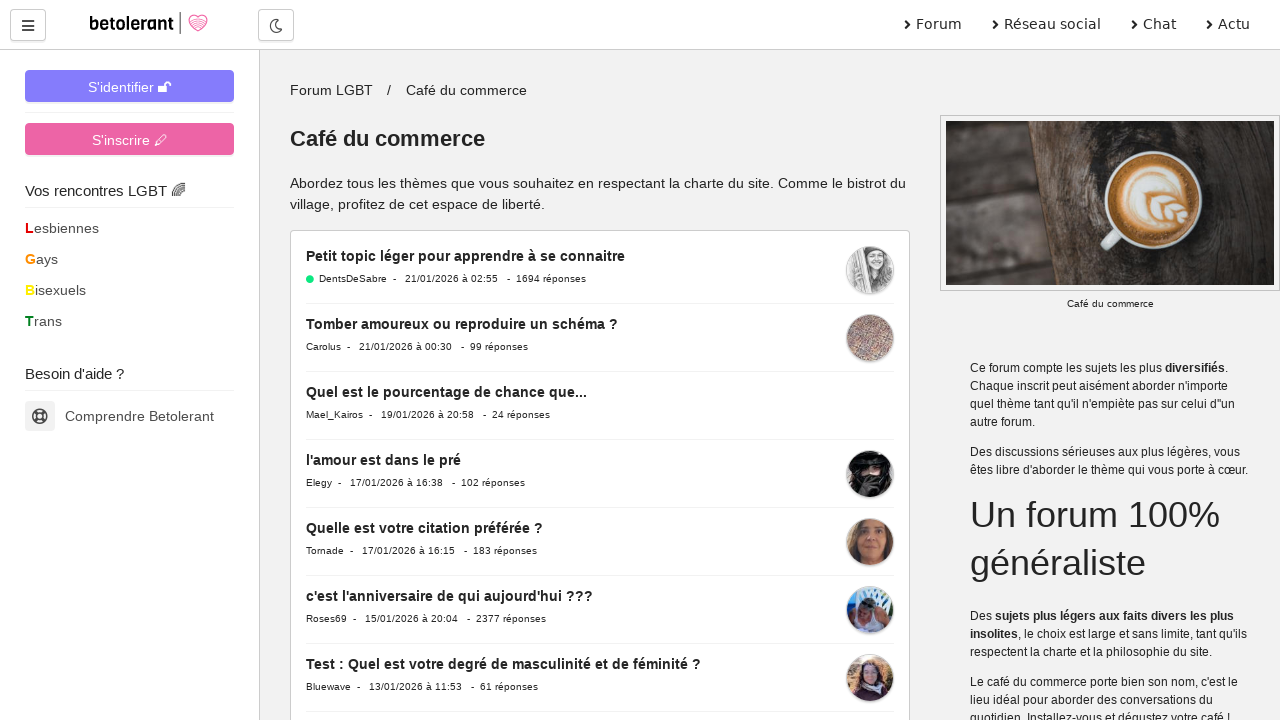

--- FILE ---
content_type: text/html; charset=UTF-8
request_url: https://betolerant.fr/forum8/cafe-du-commerce/1
body_size: 12341
content:
<!DOCTYPE html> <html lang="fr"> <head><meta http-equiv="Content-Type" content="text/html; charset=utf-8"> <meta charset="utf-8" /> <link rel="preconnect" href="https://cdn.jsdelivr.net" /> <link rel="preconnect" href="https://betolerant.s3.fr-par.scw.cloud" /> <link rel="preconnect" href="https://adotolerant.fr" /> <script>
var _paq = window._paq = window._paq || [];
_paq.push(['trackPageView']);
_paq.push(['enableLinkTracking']);
(function() {
    var u="//adotolerant.fr/stats/";
    _paq.push(['setTrackerUrl', u+'matomo.php']);
    _paq.push(['setSiteId', '6']);
    var d=document, g=d.createElement('script'), s=d.getElementsByTagName('script')[0];
    g.async=true; g.src=u+'matomo.js'; s.parentNode.insertBefore(g,s);
})();
</script> <link rel="preload" href="https://cdn.jsdelivr.net/npm/halfmoon@1.1.1/css/halfmoon-variables.min.css" as="style"> <!--<script type="text/javascript" src="https://cache.consentframework.com/js/pa/24524/c/CoZ5t/stub" charset="utf-8"></script> <script type="text/javascript" src="https://choices.consentframework.com/js/pa/24524/c/CoZ5t/cmp" charset="utf-8" async></script>--> <meta http-equiv="X-UA-Compatible" content="IE=edge,chrome=1" /> <meta content="width=device-width, initial-scale=1.0" name="viewport" /> <meta name="mobile-web-app-capable" content="yes"> <title>Forum Généraliste LGBTQIA+</title> <link rel="canonical" href="https://betolerant.fr/forum8/cafe-du-commerce/1" /> <meta name="robots" content="index,follow" /><meta name="description" content="Abordez tous les thèmes que vous souhaitez en respectant la charte du site. Comme le bistrot du village, profitez de cet espace de liberté." /><link href="https://cdn.jsdelivr.net/npm/halfmoon@1.1.1/css/halfmoon-variables.min.css" rel="stylesheet" defer /> <meta name="theme-color" content="#7C7FF7"/> <meta name="apple-mobile-web-app-capable" content="yes"/> <meta name="apple-mobile-web-app-status-bar-style" content="#7C7FF7"/> <style> :root { --lm-base-body-bg-color:#F2F2F2; --primary-color: var(--indigo-color-light); --primary-color-light: var(--indigo-color); --primary-color-very-light: var(--indigo-color-very-light); --primary-color-dark: var(--indigo-color-dark); --primary-color-very-dark: var(--indigo-color-very-dark); --primary-box-shadow-color: var(--indigo-box-shadow-color); --primary-box-shadow-color-darker: var(--indigo-box-shadow-color-darker); --text-color-on-primary-color-bg: var(--text-color-on-indigo-color-bg); --secondary-color: var(--pink-color); --secondary-color-light: var(--pink-color-light); --secondary-color-very-light: var(--pink-color-very-light); --secondary-color-dark: var(--pink-color-dark); --secondary-color-very-dark: var(--pink-color-very-dark); --secondary-box-shadow-color: var(--pink-box-shadow-color); --secondary-box-shadow-color-darker: var(--pink-box-shadow-color-darker); --text-color-on-secondary-color-bg: var(--text-color-on-pink-color-bg); } .font-size-10 { font-size:1rem; } .font-size-9 { font-size:0.9rem; } .membreCarte { position:relative; border-radius:8px; cursor:pointer; } .membreCarte .online { width:18px; height:18px; background:var(--green-color); border-radius:50%; border:1px solid var(--green-color); position:absolute; top:8px; left:8px; } .membreCarte .membreCarteBadge { position:absolute; top:8px; right:8px; } .membreCarte .img-responsive { border-radius:8px 8px 0px 0px; } .membreCarteDistance { margin-top:-4px; margin-bottom:4px; padding-left:4px; } .membreCarteInfo { min-height:50px; padding-left:4px; } .text-semi-bold { font-weight:500; } .emoji,.emojione{ background-repeat:no-repeat;display:inline-block;font-size:inherit;height:2.8ex;line-height:normal;margin:-.2ex .15em .2ex;min-height:17px;min-width:17px;vertical-align:middle;width:2.9ex } .menuBureau a { font-family: system-ui; } .pointer-ok { cursor:pointer; } .actions .options:hover { color:var(--secondary-color); } .text-gris { color:#a9a9a9; } .file-names { font-size:14px; font-style:italic; color:#a9a9a9; } .notificationMenu { position:absolute; top:8%; padding-top:2px; padding-bottom:2px; padding-left:4px; padding-right:4px; font-size:11px; color:white; background:black; } .dark-mode .notificationMenu.badge { color:black; background:white; } .comContenu blockquote { padding-top:12px; padding-bottom:12px; border:1px solid #dadfe1; border-left:12px solid #dadfe1; margin-left:0; padding-left:15px; margin-right:0; border-radius:0px; font-style:italic; } .comContenu blockquote p { margin-top:0; margin-bottom:0; } .comContenu blockquote a { color:#a9a9a9; } li p { display:inline; } .sd-cmp-1VJEb .sd-cmp-2nUXb { visibility: hidden; } </style> <meta property="og:image" content="https://betolerant.fr/assets/images/forums/cafe-du-commerce.jpg" /> <meta property="og:title" content="Forum Généraliste LGBTQIA+" /> <meta property="og:description" content="Abordez tous les thèmes que vous souhaitez en respectant la charte du site. Comme le bistrot du village, profitez de cet espace de liberté." /> <meta property="og:locale" content="fr_FR" /> <meta property="og:url" content="https://betolerant.fr/forum8/cafe-du-commerce/1" /> <link rel="alternate" type="application/rss+xml" title="Média LGBT" href="https://betolerant.fr/rss/actualite"> <meta property="og:type" content="article" /> <meta property="og:site_name" content="betolerant"> <meta property="og:url" content="https://betolerant.fr/forum8/cafe-du-commerce/1" /> <meta property="og:title" content="Forum Généraliste LGBTQIA+" /> <meta property="og:description" content="Abordez tous les thèmes que vous souhaitez en respectant la charte du site. Comme le bistrot du village, profitez de cet espace de liberté." /> <meta property="og:locale" content="fr_FR" /> <meta name="apple-mobile-web-app-title" content="betolerant"> <link rel="manifest" href="https://betolerant.fr/manifest.json"> <link rel="shortcut icon" href="https://betolerant.fr/assets/images/betolerant/favicon/favicon.ico?545554"> <link rel="apple-touch-icon" href="https://betolerant.fr/assets/images/betolerant/favicon/android-icon-192x192.png?456456"> <script async>!function(a,b){var c=b(a,a.document);a.lazySizes=c,"object"==typeof module&&module.exports&&(module.exports=c)}(window,function(a,b){"use strict";if(b.getElementsByClassName){var c,d,e=b.documentElement,f=a.Date,g=a.HTMLPictureElement,h="addEventListener",i="getAttribute",j=a[h],k=a.setTimeout,l=a.requestAnimationFrame||k,m=a.requestIdleCallback,n=/^picture$/i,o=["load","error","lazyincluded","_lazyloaded"],p={},q=Array.prototype.forEach,r=function(a,b){return p[b]||(p[b]=new RegExp("(\\s|^)"+b+"(\\s|$)")),p[b].test(a[i]("class")||"")&&p[b]},s=function(a,b){r(a,b)||a.setAttribute("class",(a[i]("class")||"").trim()+" "+b)},t=function(a,b){var c;(c=r(a,b))&&a.setAttribute("class",(a[i]("class")||"").replace(c," "))},u=function(a,b,c){var d=c?h:"removeEventListener";c&&u(a,b),o.forEach(function(c){a[d](c,b)})},v=function(a,d,e,f,g){var h=b.createEvent("CustomEvent");return e||(e={}),e.instance=c,h.initCustomEvent(d,!f,!g,e),a.dispatchEvent(h),h},w=function(b,c){var e;!g&&(e=a.picturefill||d.pf)?(c&&c.src&&!b[i]("srcset")&&b.setAttribute("srcset",c.src),e({reevaluate:!0,elements:[b]})):c&&c.src&&(b.src=c.src)},x=function(a,b){return(getComputedStyle(a,null)||{})[b]},y=function(a,b,c){for(c=c||a.offsetWidth;c<d.minSize&&b&&!a._lazysizesWidth;)c=b.offsetWidth,b=b.parentNode;return c},z=function(){var a,c,d=[],e=[],f=d,g=function(){var b=f;for(f=d.length?e:d,a=!0,c=!1;b.length;)b.shift()();a=!1},h=function(d,e){a&&!e?d.apply(this,arguments):(f.push(d),c||(c=!0,(b.hidden?k:l)(g)))};return h._lsFlush=g,h}(),A=function(a,b){return b?function(){z(a)}:function(){var b=this,c=arguments;z(function(){a.apply(b,c)})}},B=function(a){var b,c=0,e=d.throttleDelay,g=d.ricTimeout,h=function(){b=!1,c=f.now(),a()},i=m&&g>49?function(){m(h,{timeout:g}),g!==d.ricTimeout&&(g=d.ricTimeout)}:A(function(){k(h)},!0);return function(a){var d;(a=a===!0)&&(g=33),b||(b=!0,d=e-(f.now()-c),0>d&&(d=0),a||9>d?i():k(i,d))}},C=function(a){var b,c,d=99,e=function(){b=null,a()},g=function(){var a=f.now()-c;d>a?k(g,d-a):(m||e)(e)};return function(){c=f.now(),b||(b=k(g,d))}};!function(){var b,c={lazyClass:"lazyload",loadedClass:"lazyloaded",loadingClass:"lazyloading",preloadClass:"lazypreload",errorClass:"lazyerror",autosizesClass:"lazyautosizes",srcAttr:"data-src",srcsetAttr:"data-srcset",sizesAttr:"data-sizes",minSize:40,customMedia:{},init:!0,expFactor:1.5,hFac:.8,loadMode:2,loadHidden:!0,ricTimeout:0,throttleDelay:125};d=a.lazySizesConfig||a.lazysizesConfig||{};for(b in c)b in d||(d[b]=c[b]);a.lazySizesConfig=d,k(function(){d.init&&F()})}();var D=function(){var g,l,m,o,p,y,D,F,G,H,I,J,K,L,M=/^img$/i,N=/^iframe$/i,O="onscroll"in a&&!/(gle|ing)bot/.test(navigator.userAgent),P=0,Q=0,R=0,S=-1,T=function(a){R--,a&&a.target&&u(a.target,T),(!a||0>R||!a.target)&&(R=0)},U=function(a,c){var d,f=a,g="hidden"==x(b.body,"visibility")||"hidden"!=x(a.parentNode,"visibility")&&"hidden"!=x(a,"visibility");for(F-=c,I+=c,G-=c,H+=c;g&&(f=f.offsetParent)&&f!=b.body&&f!=e;)g=(x(f,"opacity")||1)>0,g&&"visible"!=x(f,"overflow")&&(d=f.getBoundingClientRect(),g=H>d.left&&G<d.right&&I>d.top-1&&F<d.bottom+1);return g},V=function(){var a,f,h,j,k,m,n,p,q,r=c.elements;if((o=d.loadMode)&&8>R&&(a=r.length)){f=0,S++,null==K&&("expand"in d||(d.expand=e.clientHeight>500&&e.clientWidth>500?500:370),J=d.expand,K=J*d.expFactor),K>Q&&1>R&&S>2&&o>2&&!b.hidden?(Q=K,S=0):Q=o>1&&S>1&&6>R?J:P;for(;a>f;f++)if(r[f]&&!r[f]._lazyRace)if(O)if((p=r[f][i]("data-expand"))&&(m=1*p)||(m=Q),q!==m&&(y=innerWidth+m*L,D=innerHeight+m,n=-1*m,q=m),h=r[f].getBoundingClientRect(),(I=h.bottom)>=n&&(F=h.top)<=D&&(H=h.right)>=n*L&&(G=h.left)<=y&&(I||H||G||F)&&(d.loadHidden||"hidden"!=x(r[f],"visibility"))&&(l&&3>R&&!p&&(3>o||4>S)||U(r[f],m))){if(ba(r[f]),k=!0,R>9)break}else!k&&l&&!j&&4>R&&4>S&&o>2&&(g[0]||d.preloadAfterLoad)&&(g[0]||!p&&(I||H||G||F||"auto"!=r[f][i](d.sizesAttr)))&&(j=g[0]||r[f]);else ba(r[f]);j&&!k&&ba(j)}},W=B(V),X=function(a){s(a.target,d.loadedClass),t(a.target,d.loadingClass),u(a.target,Z),v(a.target,"lazyloaded")},Y=A(X),Z=function(a){Y({target:a.target})},$=function(a,b){try{a.contentWindow.location.replace(b)}catch(c){a.src=b}},_=function(a){var b,c=a[i](d.srcsetAttr);(b=d.customMedia[a[i]("data-media")||a[i]("media")])&&a.setAttribute("media",b),c&&a.setAttribute("srcset",c)},aa=A(function(a,b,c,e,f){var g,h,j,l,o,p;(o=v(a,"lazybeforeunveil",b)).defaultPrevented||(e&&(c?s(a,d.autosizesClass):a.setAttribute("sizes",e)),h=a[i](d.srcsetAttr),g=a[i](d.srcAttr),f&&(j=a.parentNode,l=j&&n.test(j.nodeName||"")),p=b.firesLoad||"src"in a&&(h||g||l),o={target:a},p&&(u(a,T,!0),clearTimeout(m),m=k(T,2500),s(a,d.loadingClass),u(a,Z,!0)),l&&q.call(j.getElementsByTagName("source"),_),h?a.setAttribute("srcset",h):g&&!l&&(N.test(a.nodeName)?$(a,g):a.src=g),f&&(h||l)&&w(a,{src:g})),a._lazyRace&&delete a._lazyRace,t(a,d.lazyClass),z(function(){(!p||a.complete&&a.naturalWidth>1)&&(p?T(o):R--,X(o))},!0)}),ba=function(a){var b,c=M.test(a.nodeName),e=c&&(a[i](d.sizesAttr)||a[i]("sizes")),f="auto"==e;(!f&&l||!c||!a[i]("src")&&!a.srcset||a.complete||r(a,d.errorClass)||!r(a,d.lazyClass))&&(b=v(a,"lazyunveilread").detail,f&&E.updateElem(a,!0,a.offsetWidth),a._lazyRace=!0,R++,aa(a,b,f,e,c))},ca=function(){if(!l){if(f.now()-p<999)return void k(ca,999);var a=C(function(){d.loadMode=3,W()});l=!0,d.loadMode=3,W(),j("scroll",function(){3==d.loadMode&&(d.loadMode=2),a()},!0)}};return{_:function(){p=f.now(),c.elements=b.getElementsByClassName(d.lazyClass),g=b.getElementsByClassName(d.lazyClass+" "+d.preloadClass),L=d.hFac,j("scroll",W,!0),j("resize",W,!0),a.MutationObserver?new MutationObserver(W).observe(e,{childList:!0,subtree:!0,attributes:!0}):(e[h]("DOMNodeInserted",W,!0),e[h]("DOMAttrModified",W,!0),setInterval(W,999)),j("hashchange",W,!0),["focus","mouseover","click","load","transitionend","animationend","webkitAnimationEnd"].forEach(function(a){b[h](a,W,!0)}),/d$|^c/.test(b.readyState)?ca():(j("load",ca),b[h]("DOMContentLoaded",W),k(ca,2e4)),c.elements.length?(V(),z._lsFlush()):W()},checkElems:W,unveil:ba}}(),E=function(){var a,c=A(function(a,b,c,d){var e,f,g;if(a._lazysizesWidth=d,d+="px",a.setAttribute("sizes",d),n.test(b.nodeName||""))for(e=b.getElementsByTagName("source"),f=0,g=e.length;g>f;f++)e[f].setAttribute("sizes",d);c.detail.dataAttr||w(a,c.detail)}),e=function(a,b,d){var e,f=a.parentNode;f&&(d=y(a,f,d),e=v(a,"lazybeforesizes",{width:d,dataAttr:!!b}),e.defaultPrevented||(d=e.detail.width,d&&d!==a._lazysizesWidth&&c(a,f,e,d)))},f=function(){var b,c=a.length;if(c)for(b=0;c>b;b++)e(a[b])},g=C(f);return{_:function(){a=b.getElementsByClassName(d.autosizesClass),j("resize",g)},checkElems:g,updateElem:e}}(),F=function(){F.i||(F.i=!0,E._(),D._())};return c={cfg:d,autoSizer:E,loader:D,init:F,uP:w,aC:s,rC:t,hC:r,fire:v,gW:y,rAF:z}}});</script> </head> <body class="with-custom-webkit-scrollbars with-custom-css-scrollbars" data-dm-shortcut-enabled="true" data-set-preferred-mode-onload="true"> <div id="page-wrapper" class="page-wrapper with-navbar with-sidebar" data-sidebar-type="overlayed-sm-and-down" > <div class="sticky-alerts"></div> <nav class="navbar"> <div class="navbar-content"> <button id="toggle-sidebar-btn" class="btn btn-action" type="button" aria-label="Menu utilisateur" onClick="halfmoon.toggleSidebar()"> <i class="fas fa-bars"></i> </button> </div> <a href="https://betolerant.fr/" class="navbar-brand ml-10 ml-sm-20 d-none d-md-block"> <img src="https://betolerant.fr/assets/images/betolerant/logo.svg" width="157px" height="22px" class="mt-5 ml-5 hidden-dm" alt="logo betolerant" loading="lazy" decoding="async"> <img src="https://betolerant.fr/assets/images/betolerant/logo_white_large.png" width="157px" height="22px" class="mt-5 ml-5 hidden-lm" alt="logo darkmode betolerant" loading="lazy" decoding="async"> </a> <div class="navbar-content d-none d-md-flex ml-20"> <button class="btn btn-action" type="button" onClick="halfmoon.toggleDarkMode()"> <i class="far fa-moon"></i> <span class="sr-only">Mode nuit</span> </button> </div> <ul class="navbar-nav d-none d-md-flex ml-auto mr-20 menuBureau"> <li class="nav-item"> <a href="https://betolerant.fr/forum" class="nav-link"><i class="fas fa-angle-right mr-5"></i> Forum </a> </li> <li class="nav-item"> <a href="https://betolerant.fr/blabla" class="nav-link"><i class="fas fa-angle-right mr-5"></i> Réseau social</a> </li> <li class="nav-item"> <a href="https://betolerant.fr/chat/gay" class="nav-link"><i class="fas fa-angle-right mr-5"></i> Chat</a> </li> <li class="nav-item"> <a href="https://betolerant.fr/article" class="nav-link"><i class="fas fa-angle-right mr-5"></i> Actu</a> </li> </ul> </nav> <!-- Navbar end --> <!-- Sidebar overlay --> <div class="sidebar-overlay" onClick="halfmoon.toggleSidebar()"></div> <!-- Sidebar start --> <div class="sidebar"> <div class="sidebar-menu" style="margin-top:-5px"> <div class="sidebar-content"> <a class="btn btn-primary btn-block mt-10" href="https://betolerant.fr/membre/connexion">S'identifier 🔓</a> <hr class="mt-10 mb-10"> <div class="btn btn-secondary btn-block mt-10" onClick="location.href='/membre/inscription'">S'inscrire 🖊</div> </div> <div class="sidebar-title">Vos rencontres LGBT 🌈</div> <div class="sidebar-divider"></div> <a href="https://betolerant.fr/rencontre-adultes-lesbiennes-femme/1" class="sidebar-link sidebar-link-with-icon"> <span style="color:#e50000; font-weight:bold;">L</span>esbiennes </a> <a href="https://betolerant.fr/rencontre-adultes-gays-homo/1" class="sidebar-link sidebar-link-with-icon"> <span style="color:#ff8d00; font-weight:bold;">G</span>ays </a> <a href="https://betolerant.fr/rencontre-adultes-bi/1" class="sidebar-link sidebar-link-with-icon"> <span style="color:#ffee00; font-weight:bold;">B</span>isexuels </a> <a href="https://betolerant.fr/rencontre-transgenre/1" class="sidebar-link sidebar-link-with-icon"> <span style="color:#028121; font-weight:bold;">T</span>rans </a> <br> <div class="sidebar-title">Besoin d'aide ?</div> <div class="sidebar-divider"></div> <a href="https://betolerant.fr/comprendre" class="sidebar-link sidebar-link-with-icon"> <span class="sidebar-icon"> <i class="far fa-life-ring"></i> </span> Comprendre Betolerant </a> </div> </div> <div class="content-wrapper"> <div class="container-fluid"> <script type="application/ld+json">
 {
  "@context": "https://schema.org",
  "@type": "BreadcrumbList",
  "itemListElement": [{
    "@type": "ListItem",
    "position": 1,
    "name": "Forum LGBT",
    "item": "https://betolerant.fr/forum"
  },{
    "@type": "ListItem",
    "position": 2,
    "name": "Café du commerce",
    "item": "https://betolerant.fr/forum8/cafe-du-commerce/1"
  }]
}  
</script> <div class="content clearfix mb-0"> <ul class="breadcrumb"> <li class="breadcrumb-item"><a href="https://betolerant.fr/forum" class="text-light-dm text-dark-lm">Forum LGBT</a></li> <li class="breadcrumb-item"><a href="https://betolerant.fr/forum8/cafe-du-commerce/1" class="text-light-dm text-dark-lm">Café du commerce</a></li> </ul> </div> <div class="container-fluid"> <div class="row"> <div class="col-xl-8 col-md-8 col-lg-8 col-12"> <div class="content mb-0 mt-0"> <h1 class="font-size-22 font-weight-bolder">Café du commerce</h1> <p>Abordez tous les thèmes que vous souhaitez en respectant la charte du site. Comme le bistrot du village, profitez de cet espace de liberté.</p> </div> <div class="card mt-15 p-15 mb-0"> <div class="float-right ml-10"> <img class="rounded-circle border shadow-sm" width="48" height="48" src="https://betolerant.s3.fr-par.scw.cloud/albums/1767329227-1-757991-mini.jpg" alt="DentsDeSabre" title="DentsDeSabre" loading="lazy" decoding="async" > </div> <a href="https://betolerant.fr/forum/25593/petit-topic-leger-pour-apprendre-a-se-connaitre" class="font-weight-bolder text-light-dm text-dark-lm">Petit topic léger pour apprendre à se connaitre</a> <br><span class="font-size-10"><small><i class="fa fa-circle text-success mr-5"></i></small><span class="font-weight-medium">DentsDeSabre</span>&nbsp; - &nbsp; 21/01/2026 à 02:55 &nbsp; - &nbsp;1694 réponses</span> <hr class="mb-10 mt-15"> <div class="float-right ml-10"> <img class="rounded-circle border shadow-sm" width="48" height="48" src="https://betolerant.s3.fr-par.scw.cloud/albums/1768873759-1-748249-mini.jpg" alt="Carolus" title="Carolus" loading="lazy" decoding="async" > </div> <a href="https://betolerant.fr/forum/26246/tomber-amoureux-ou-reproduire-un-schema" class="font-weight-bolder text-light-dm text-dark-lm">Tomber amoureux ou reproduire un schéma ? </a> <br><span class="font-size-10"><span class="font-weight-medium">Carolus</span>&nbsp; - &nbsp; 21/01/2026 à 00:30 &nbsp; - &nbsp;99 réponses</span> <hr class="mb-10 mt-15"> <a href="https://betolerant.fr/forum/26248/quel-est-le-pourcentage-de-chance-que" class="font-weight-bolder text-light-dm text-dark-lm">Quel est le pourcentage de chance que...</a> <br><span class="font-size-10"><span class="font-weight-medium">Mael_Kairos</span>&nbsp; - &nbsp; 19/01/2026 à 20:58 &nbsp; - &nbsp;24 réponses</span> <hr class="mb-10 mt-15"> <div class="float-right ml-10"> <img class="rounded-circle border shadow-sm" width="48" height="48" src="https://betolerant.s3.fr-par.scw.cloud/albums/1754610252-1-687555-mini.jpg" alt="Elegy" title="Elegy" loading="lazy" decoding="async" > </div> <a href="https://betolerant.fr/forum/7013/l-amour-est-dans-le-pre" class="font-weight-bolder text-light-dm text-dark-lm">l'amour est dans le pré</a> <br><span class="font-size-10"><span class="font-weight-medium">Elegy</span>&nbsp; - &nbsp; 17/01/2026 à 16:38 &nbsp; - &nbsp;102 réponses</span> <hr class="mb-10 mt-15"> <div class="float-right ml-10"> <img class="rounded-circle border shadow-sm" width="48" height="48" src="https://betolerant.s3.fr-par.scw.cloud/albums/1764074306-1-757356-mini.jpg" alt="Tornade" title="Tornade" loading="lazy" decoding="async" > </div> <a href="https://betolerant.fr/forum/16368/quelle-est-votre-citation-preferee" class="font-weight-bolder text-light-dm text-dark-lm">Quelle est votre citation préférée ?</a> <br><span class="font-size-10"><span class="font-weight-medium">Tornade</span>&nbsp; - &nbsp; 17/01/2026 à 16:15 &nbsp; - &nbsp;183 réponses</span> <hr class="mb-10 mt-15"> <div class="float-right ml-10"> <img class="rounded-circle border shadow-sm" width="48" height="48" src="https://betolerant.s3.fr-par.scw.cloud/albums/1764786736-1-757017-mini.jpg" alt="Roses69" title="Roses69" loading="lazy" decoding="async" > </div> <a href="https://betolerant.fr/forum/20784/c-est-l-anniversaire-de-qui-aujourd-hui" class="font-weight-bolder text-light-dm text-dark-lm">c'est l'anniversaire de qui aujourd'hui ???</a> <br><span class="font-size-10"><span class="font-weight-medium">Roses69</span>&nbsp; - &nbsp; 15/01/2026 à 20:04 &nbsp; - &nbsp;2377 réponses</span> <hr class="mb-10 mt-15"> <div class="float-right ml-10"> <img class="rounded-circle border shadow-sm" width="48" height="48" src="https://betolerant.s3.fr-par.scw.cloud/albums/1768920401-1-757826-mini.jpg" alt="Bluewave" title="Bluewave" loading="lazy" decoding="async" > </div> <a href="https://betolerant.fr/forum/26082/test-quel-est-votre-degre-de-masculinite-et-de-feminite" class="font-weight-bolder text-light-dm text-dark-lm">Test : Quel est votre degré de masculinité et de féminité ?</a> <br><span class="font-size-10"><span class="font-weight-medium">Bluewave</span>&nbsp; - &nbsp; 13/01/2026 à 11:53 &nbsp; - &nbsp;61 réponses</span> <hr class="mb-10 mt-15"> <div class="float-right ml-10"> <img class="rounded-circle border shadow-sm" width="48" height="48" src="https://betolerant.fr/uploads/anonyme/zerophoto.jpg" alt="image anonyme" loading="lazy" decoding="async" > </div> <a href="https://betolerant.fr/forum/23479/pourquoi-nous-ne-nous-comprenons-pas-toujours" class="font-weight-bolder text-light-dm text-dark-lm">pourquoi nous ne nous comprenons pas toujours ?</a> <br><span class="font-size-10"><span class="font-weight-medium">Chris4mtl</span>&nbsp; - &nbsp; 13/01/2026 à 03:17 &nbsp; - &nbsp;65 réponses</span> <hr class="mb-10 mt-15"> <div class="float-right ml-10"> <img class="rounded-circle border shadow-sm" width="48" height="48" src="https://betolerant.s3.fr-par.scw.cloud/albums/1697056876-1-669332-mini.jpg" alt="Enden" title="Enden" loading="lazy" decoding="async" > </div> <a href="https://betolerant.fr/forum/2685/le-manque-qu-est-ce-qui-vous-manque-ait" class="font-weight-bolder text-light-dm text-dark-lm">Le manque! qu'est ce qui vous manque(ait)?</a> <br><span class="font-size-10"><span class="font-weight-medium">Enden</span>&nbsp; - &nbsp; 09/01/2026 à 21:34 &nbsp; - &nbsp;62 réponses</span> <hr class="mb-10 mt-15"> <div class="float-right ml-10"> <img class="rounded-circle border shadow-sm" width="48" height="48" src="https://betolerant.s3.fr-par.scw.cloud/albums/1748873490-1-747506-mini.jpg" alt="Agathe1971" title="Agathe1971" loading="lazy" decoding="async" > </div> <a href="https://betolerant.fr/forum/24983/coin-des-raleuses-et-des-raleurs" class="font-weight-bolder text-light-dm text-dark-lm">Coin des râleuses et des râleurs</a> <br><span class="font-size-10"><span class="font-weight-medium">Agathe1971</span>&nbsp; - &nbsp; 09/01/2026 à 09:55 &nbsp; - &nbsp;1231 réponses</span> <hr class="mb-10 mt-15"> <div class="float-right ml-10"> <img class="rounded-circle border shadow-sm" width="48" height="48" src="https://betolerant.s3.fr-par.scw.cloud/avatar/611001.jpg" alt="Victoria Mai" title="Victoria Mai" loading="lazy" decoding="async" > </div> <a href="https://betolerant.fr/forum/24074/un-parfum-qui-vous-raconte" class="font-weight-bolder text-light-dm text-dark-lm">Un parfum qui vous raconte</a> <br><span class="font-size-10"><span class="font-weight-medium">Victoria Mai</span>&nbsp; - &nbsp; 09/01/2026 à 08:54 &nbsp; - &nbsp;23 réponses</span> <hr class="mb-10 mt-15"> <div class="float-right ml-10"> <img class="rounded-circle border shadow-sm" width="48" height="48" src="https://betolerant.s3.fr-par.scw.cloud/albums/1766497315-1-755360-mini.jpg" alt="Indifférente" title="Indifférente" loading="lazy" decoding="async" > </div> <a href="https://betolerant.fr/forum/26229/fetes-de-reveillon-et-de-fin-d-annee" class="font-weight-bolder text-light-dm text-dark-lm">Fêtes de Réveillon et de fin d'année </a> <br><span class="font-size-10"><small><i class="fa fa-circle text-success mr-5"></i></small><span class="font-weight-medium">Indifférente</span>&nbsp; - &nbsp; 03/01/2026 à 23:47 &nbsp; - &nbsp;11 réponses</span> <hr class="mb-10 mt-15"> <div class="float-right ml-10"> <img class="rounded-circle border shadow-sm" width="48" height="48" src="https://betolerant.s3.fr-par.scw.cloud/albums/1768920401-1-757826-mini.jpg" alt="Bluewave" title="Bluewave" loading="lazy" decoding="async" > </div> <a href="https://betolerant.fr/forum/12513/votre-plus-grosse-honte-ou-votre-plus-gros-fou-rire" class="font-weight-bolder text-light-dm text-dark-lm">Votre plus grosse honte ou votre plus gros fou rire</a> <br><span class="font-size-10"><span class="font-weight-medium">Bluewave</span>&nbsp; - &nbsp; 02/01/2026 à 14:05 &nbsp; - &nbsp;7 réponses</span> <hr class="mb-10 mt-15"> <div class="float-right ml-10"> <img class="rounded-circle border shadow-sm" width="48" height="48" src="https://betolerant.s3.fr-par.scw.cloud/albums/1745870710-1-617690-mini.jpg" alt="Némésis Inu" title="Némésis Inu" loading="lazy" decoding="async" > </div> <a href="https://betolerant.fr/forum/6110/que-voudriez-vous-avoir-a-noel" class="font-weight-bolder text-light-dm text-dark-lm">Que voudriez-vous avoir à Noël ?</a> <br><span class="font-size-10"><span class="font-weight-medium">Némésis Inu</span>&nbsp; - &nbsp; 30/12/2025 à 19:17 &nbsp; - &nbsp;324 réponses</span> <hr class="mb-10 mt-15"> <div class="float-right ml-10"> <img class="rounded-circle border shadow-sm" width="48" height="48" src="https://betolerant.s3.fr-par.scw.cloud/albums/1767329227-1-757991-mini.jpg" alt="DentsDeSabre" title="DentsDeSabre" loading="lazy" decoding="async" > </div> <a href="https://betolerant.fr/forum/11017/la-pire-folie-par-amour" class="font-weight-bolder text-light-dm text-dark-lm">la pire folie par amour?</a> <br><span class="font-size-10"><small><i class="fa fa-circle text-success mr-5"></i></small><span class="font-weight-medium">DentsDeSabre</span>&nbsp; - &nbsp; 28/12/2025 à 23:19 &nbsp; - &nbsp;62 réponses</span> <hr class="mb-10 mt-15"> <div class="float-right ml-10"> <img class="rounded-circle border shadow-sm" width="48" height="48" src="https://betolerant.s3.fr-par.scw.cloud/albums/1768873759-1-748249-mini.jpg" alt="Carolus" title="Carolus" loading="lazy" decoding="async" > </div> <a href="https://betolerant.fr/forum/23379/combien-etes-vous-a-regretter-votre-vie" class="font-weight-bolder text-light-dm text-dark-lm">Combien etes-vous à regretter votre vie ?</a> <br><span class="font-size-10"><span class="font-weight-medium">Carolus</span>&nbsp; - &nbsp; 28/12/2025 à 20:12 &nbsp; - &nbsp;38 réponses</span> <hr class="mb-10 mt-15"> <div class="float-right ml-10"> <img class="rounded-circle border shadow-sm" width="48" height="48" src="https://betolerant.s3.fr-par.scw.cloud/albums/1764074306-1-757356-mini.jpg" alt="Tornade" title="Tornade" loading="lazy" decoding="async" > </div> <a href="https://betolerant.fr/forum/24335/c-est-quoi-avoir-de-la-gratitude" class="font-weight-bolder text-light-dm text-dark-lm">C'est quoi avoir de la gratitude ?</a> <br><span class="font-size-10"><span class="font-weight-medium">Tornade</span>&nbsp; - &nbsp; 26/12/2025 à 12:04 &nbsp; - &nbsp;34 réponses</span> <hr class="mb-10 mt-15"> <div class="float-right ml-10"> <img class="rounded-circle border shadow-sm" width="48" height="48" src="https://betolerant.s3.fr-par.scw.cloud/albums/1748873490-1-747506-mini.jpg" alt="Agathe1971" title="Agathe1971" loading="lazy" decoding="async" > </div> <a href="https://betolerant.fr/forum/21101/ce-que-je-sais-faire-ce-que-je-ne-sais-pas-faire" class="font-weight-bolder text-light-dm text-dark-lm">ce que je sais faire.... ce que je ne sais pas faire</a> <br><span class="font-size-10"><span class="font-weight-medium">Agathe1971</span>&nbsp; - &nbsp; 24/12/2025 à 09:34 &nbsp; - &nbsp;50 réponses</span> <hr class="mb-10 mt-15"> <div class="float-right ml-10"> <img class="rounded-circle border shadow-sm" width="48" height="48" src="https://betolerant.s3.fr-par.scw.cloud/albums/1609776490-1-442003-mini.jpg" alt="Kris74" title="Kris74" loading="lazy" decoding="async" > </div> <a href="https://betolerant.fr/forum/2662/a-t-on-vraiment-marche-sur-la-lune" class="font-weight-bolder text-light-dm text-dark-lm">A t'on vraiment marché sur la Lune...?</a> <br><span class="font-size-10"><span class="font-weight-medium">Kris74</span>&nbsp; - &nbsp; 18/12/2025 à 00:22 &nbsp; - &nbsp;41 réponses</span> <hr class="mb-10 mt-15"> <div class="float-right ml-10"> <img class="rounded-circle border shadow-sm" width="48" height="48" src="https://betolerant.s3.fr-par.scw.cloud/albums/1764157801-1-757564-mini.jpg" alt="Giwreh" title="Giwreh" loading="lazy" decoding="async" > </div> <a href="https://betolerant.fr/forum/15879/david-j-peterson-et-les-langues-imaginaires" class="font-weight-bolder text-light-dm text-dark-lm">David J Peterson et les langues imaginaires. </a> <br><span class="font-size-10"><span class="font-weight-medium">Giwreh</span>&nbsp; - &nbsp; 14/12/2025 à 20:25 &nbsp; - &nbsp;34 réponses</span> <hr class="mb-10 mt-15"> <div class="float-right ml-10"> <img class="rounded-circle border shadow-sm" width="48" height="48" src="https://betolerant.s3.fr-par.scw.cloud/albums/1764157801-1-757564-mini.jpg" alt="Giwreh" title="Giwreh" loading="lazy" decoding="async" > </div> <a href="https://betolerant.fr/forum/5239/quelles-langues-parlez-vous" class="font-weight-bolder text-light-dm text-dark-lm">Quelles langues parlez-vous ?</a> <br><span class="font-size-10"><span class="font-weight-medium">Giwreh</span>&nbsp; - &nbsp; 14/12/2025 à 19:30 &nbsp; - &nbsp;43 réponses</span> <hr class="mb-10 mt-15"> <div class="float-right ml-10"> <img class="rounded-circle border shadow-sm" width="48" height="48" src="https://betolerant.s3.fr-par.scw.cloud/albums/1748873490-1-747506-mini.jpg" alt="Agathe1971" title="Agathe1971" loading="lazy" decoding="async" > </div> <a href="https://betolerant.fr/forum/21032/avez-vous-des-animaux-de-compagnie" class="font-weight-bolder text-light-dm text-dark-lm">Avez-vous des animaux de compagnie ?</a> <br><span class="font-size-10"><span class="font-weight-medium">Agathe1971</span>&nbsp; - &nbsp; 13/12/2025 à 09:46 &nbsp; - &nbsp;35 réponses</span> <hr class="mb-10 mt-15"> <div class="float-right ml-10"> <img class="rounded-circle border shadow-sm" width="48" height="48" src="https://betolerant.s3.fr-par.scw.cloud/albums/1763681561-1-757311-mini.jpg" alt="NelsVibe" title="NelsVibe" loading="lazy" decoding="async" > </div> <a href="https://betolerant.fr/forum/26213/noel-arrive-et-ses-bons-petits-plats" class="font-weight-bolder text-light-dm text-dark-lm">Noël arrive... et ses bons petits plats </a> <br><span class="font-size-10"><span class="font-weight-medium">NelsVibe</span>&nbsp; - &nbsp; 12/12/2025 à 01:02 &nbsp; - &nbsp;20 réponses</span> <hr class="mb-10 mt-15"> <div class="float-right ml-10"> <img class="rounded-circle border shadow-sm" width="48" height="48" src="https://betolerant.s3.fr-par.scw.cloud/albums/1639038125-1-490065-mini.jpg" alt="DodoRéMi" title="DodoRéMi" loading="lazy" decoding="async" > </div> <a href="https://betolerant.fr/forum/26210/mon-pere-de-75-ans-n-aide-pas-asser-ma-mere" class="font-weight-bolder text-light-dm text-dark-lm">Mon père de 75 ans n'aide pas asser ma mère.</a> <br><span class="font-size-10"><span class="font-weight-medium">DodoRéMi</span>&nbsp; - &nbsp; 08/12/2025 à 22:44 &nbsp; - &nbsp;34 réponses</span> <hr class="mb-10 mt-15"> <div class="float-right ml-10"> <img class="rounded-circle border shadow-sm" width="48" height="48" src="https://betolerant.fr/uploads/anonyme/zerophoto.jpg" alt="image anonyme" loading="lazy" decoding="async" > </div> <a href="https://betolerant.fr/forum/10292/vamos-a-la-playa" class="font-weight-bolder text-light-dm text-dark-lm">Vamos a la playa!</a> <br><span class="font-size-10"><span class="font-weight-medium">Ancien membre</span>&nbsp; - &nbsp; 02/12/2025 à 22:12 &nbsp; - &nbsp;31 réponses</span> <hr class="mb-10 mt-15"> <div class="float-right ml-10"> <img class="rounded-circle border shadow-sm" width="48" height="48" src="https://betolerant.fr/uploads/anonyme/zerophoto.jpg" alt="image anonyme" loading="lazy" decoding="async" > </div> <a href="https://betolerant.fr/forum/23000/votre-annee-2022-en-1-mot" class="font-weight-bolder text-light-dm text-dark-lm">Votre année 2022 en 1 mot</a> <br><span class="font-size-10"><span class="font-weight-medium">Ancien membre</span>&nbsp; - &nbsp; 02/12/2025 à 22:01 &nbsp; - &nbsp;40 réponses</span> <hr class="mb-10 mt-15"> <div class="float-right ml-10"> <img class="rounded-circle border shadow-sm" width="48" height="48" src="https://betolerant.s3.fr-par.scw.cloud/albums/1698774329-1-535953-mini.jpg" alt="Humana15" title="Humana15" loading="lazy" decoding="async" > </div> <a href="https://betolerant.fr/forum/24195/et-vous-ou-etiez-vous-le-11-septembre" class="font-weight-bolder text-light-dm text-dark-lm">Et vous, où étiez-vous le 11 septembre ?</a> <br><span class="font-size-10"><span class="font-weight-medium">Humana15</span>&nbsp; - &nbsp; 02/12/2025 à 21:28 &nbsp; - &nbsp;15 réponses</span> <hr class="mb-10 mt-15"> <div class="float-right ml-10"> <img class="rounded-circle border shadow-sm" width="48" height="48" src="https://betolerant.s3.fr-par.scw.cloud/albums/1745870710-1-617690-mini.jpg" alt="Némésis Inu" title="Némésis Inu" loading="lazy" decoding="async" > </div> <a href="https://betolerant.fr/forum/25977/que-pensez-vous-des-sites-libertin" class="font-weight-bolder text-light-dm text-dark-lm">Que pensez-vous des sites libertin ? </a> <br><span class="font-size-10"><span class="font-weight-medium">Némésis Inu</span>&nbsp; - &nbsp; 02/12/2025 à 07:28 &nbsp; - &nbsp;42 réponses</span> <hr class="mb-10 mt-15"> <div class="float-right ml-10"> <img class="rounded-circle border shadow-sm" width="48" height="48" src="https://betolerant.s3.fr-par.scw.cloud/albums/1705776536-1-581123-mini.jpg" alt="Inframince" title="Inframince" loading="lazy" decoding="async" > </div> <a href="https://betolerant.fr/forum/26185/comment-eliminer-les-moucherons-efficacement" class="font-weight-bolder text-light-dm text-dark-lm">comment éliminer les moucherons efficacement ?</a> <br><span class="font-size-10"><span class="font-weight-medium">Inframince</span>&nbsp; - &nbsp; 30/11/2025 à 14:12 &nbsp; - &nbsp;46 réponses</span> <hr class="mb-10 mt-15"> <div class="float-right ml-10"> <img class="rounded-circle border shadow-sm" width="48" height="48" src="https://betolerant.s3.fr-par.scw.cloud/albums/1609776490-1-442003-mini.jpg" alt="Kris74" title="Kris74" loading="lazy" decoding="async" > </div> <a href="https://betolerant.fr/forum/21293/qui-sont-les-petits-joueurs-ou-les-petites-joueuses-du-forum" class="font-weight-bolder text-light-dm text-dark-lm">qui sont les petits joueurs ou les petites joueuses du forum ??????? </a> <br><span class="font-size-10"><span class="font-weight-medium">Kris74</span>&nbsp; - &nbsp; 28/11/2025 à 20:53 &nbsp; - &nbsp;14 réponses</span> <hr class="mb-10 mt-15"> <div class="float-right ml-10"> <img class="rounded-circle border shadow-sm" width="48" height="48" src="https://betolerant.s3.fr-par.scw.cloud/albums/1748873490-1-747506-mini.jpg" alt="Agathe1971" title="Agathe1971" loading="lazy" decoding="async" > </div> <a href="https://betolerant.fr/forum/5566/des-tatoueurs-ou-tatoues" class="font-weight-bolder text-light-dm text-dark-lm">Des tatoueurs ou tatoués?</a> <br><span class="font-size-10"><span class="font-weight-medium">Agathe1971</span>&nbsp; - &nbsp; 27/11/2025 à 15:49 &nbsp; - &nbsp;15 réponses</span> <hr class="mb-10 mt-15"> <div class="float-right ml-10"> <img class="rounded-circle border shadow-sm" width="48" height="48" src="https://betolerant.s3.fr-par.scw.cloud/albums/1748873490-1-747506-mini.jpg" alt="Agathe1971" title="Agathe1971" loading="lazy" decoding="async" > </div> <a href="https://betolerant.fr/forum/22703/specialites-culinaires-coutumes-fetes-faites-nous-decouvrir-votre-regions" class="font-weight-bolder text-light-dm text-dark-lm">Spécialités culinaires, coutumes, fêtes : faites nous découvrir votre régions!</a> <br><span class="font-size-10"><span class="font-weight-medium">Agathe1971</span>&nbsp; - &nbsp; 23/11/2025 à 10:00 &nbsp; - &nbsp;17 réponses</span> <hr class="mb-10 mt-15"> <div class="float-right ml-10"> <img class="rounded-circle border shadow-sm" width="48" height="48" src="https://betolerant.fr/uploads/anonyme/zerophoto.jpg" alt="image anonyme" loading="lazy" decoding="async" > </div> <a href="https://betolerant.fr/forum/26163/a-quel-age-faire-un-bilan-de-sa-vie" class="font-weight-bolder text-light-dm text-dark-lm">À quel âge faire un bilan de sa vie ?</a> <br><span class="font-size-10"><span class="font-weight-medium">Ancien membre</span>&nbsp; - &nbsp; 08/11/2025 à 13:58 &nbsp; - &nbsp;11 réponses</span> <hr class="mb-10 mt-15"> <div class="float-right ml-10"> <img class="rounded-circle border shadow-sm" width="48" height="48" src="https://betolerant.s3.fr-par.scw.cloud/albums/1754333125-1-751070-mini.jpg" alt="Frédéric1983" title="Frédéric1983" loading="lazy" decoding="async" > </div> <a href="https://betolerant.fr/forum/6986/question-etrange-sur-les-chauves" class="font-weight-bolder text-light-dm text-dark-lm">Question étrange sur les chauves !!!!</a> <br><span class="font-size-10"><span class="font-weight-medium">Frédéric1983</span>&nbsp; - &nbsp; 04/11/2025 à 19:41 &nbsp; - &nbsp;15 réponses</span> <hr class="mb-10 mt-15"> <div class="float-right ml-10"> <img class="rounded-circle border shadow-sm" width="48" height="48" src="https://betolerant.s3.fr-par.scw.cloud/albums/1761751768-1-756269-mini.jpg" alt="Aliceinblack" title="Aliceinblack" loading="lazy" decoding="async" > </div> <a href="https://betolerant.fr/forum/26075/test-de-moralite-de-robin-des-bois" class="font-weight-bolder text-light-dm text-dark-lm">Test de moralité de Robin des bois</a> <br><span class="font-size-10"><span class="font-weight-medium">Aliceinblack</span>&nbsp; - &nbsp; 31/10/2025 à 22:05 &nbsp; - &nbsp;80 réponses</span> <hr class="mb-10 mt-15"> <div class="float-right ml-10"> <img class="rounded-circle border shadow-sm" width="48" height="48" src="https://betolerant.fr/uploads/anonyme/zerophoto.jpg" alt="image anonyme" loading="lazy" decoding="async" > </div> <a href="https://betolerant.fr/forum/14726/les-irocks-quot-pourquoi-y-a-t-il-si-peu-de-bars-lesbiens-a-paris-quot" class="font-weight-bolder text-light-dm text-dark-lm">Les Irocks "Pourquoi y a-t-il si peu de bars lesbiens à Paris ?" </a> <br><span class="font-size-10"><span class="font-weight-medium">Lisa_07___</span>&nbsp; - &nbsp; 27/10/2025 à 17:06 &nbsp; - &nbsp;19 réponses</span> <hr class="mb-10 mt-15"> <div class="float-right ml-10"> <img class="rounded-circle border shadow-sm" width="48" height="48" src="https://betolerant.s3.fr-par.scw.cloud/avatar/219934.jpg" alt="Ran Mouri" title="Ran Mouri" loading="lazy" decoding="async" > </div> <a href="https://betolerant.fr/forum/26135/ce-que-vous-avez-appris-aujourd-hui" class="font-weight-bolder text-light-dm text-dark-lm">Ce que vous avez appris aujourd'hui </a> <br><span class="font-size-10"><span class="font-weight-medium">Ran Mouri</span>&nbsp; - &nbsp; 25/10/2025 à 23:19 &nbsp; - &nbsp;39 réponses</span> <hr class="mb-10 mt-15"> <div class="float-right ml-10"> <img class="rounded-circle border shadow-sm" width="48" height="48" src="https://betolerant.fr/uploads/anonyme/zerophoto.jpg" alt="image anonyme" loading="lazy" decoding="async" > </div> <a href="https://betolerant.fr/forum/25965/les-plages-naturistes-etre-libre" class="font-weight-bolder text-light-dm text-dark-lm">Les plages naturistes (être libre)</a> <br><span class="font-size-10"><span class="font-weight-medium">Pietro37</span>&nbsp; - &nbsp; 22/10/2025 à 15:05 &nbsp; - &nbsp;36 réponses</span> <hr class="mb-10 mt-15"> <div class="float-right ml-10"> <img class="rounded-circle border shadow-sm" width="48" height="48" src="https://betolerant.s3.fr-par.scw.cloud/albums/1760804488-1-755706-mini.jpg" alt="Pourpalier" title="Pourpalier" loading="lazy" decoding="async" > </div> <a href="https://betolerant.fr/forum/16837/le-sel-de-nos-vies" class="font-weight-bolder text-light-dm text-dark-lm">Le sel de nos vies</a> <br><span class="font-size-10"><span class="font-weight-medium">Pourpalier</span>&nbsp; - &nbsp; 19/10/2025 à 12:19 &nbsp; - &nbsp;733 réponses</span> <hr class="mb-10 mt-15"> <div class="float-right ml-10"> <img class="rounded-circle border shadow-sm" width="48" height="48" src="https://betolerant.s3.fr-par.scw.cloud/albums/1758366086-1-754259-mini.jpg" alt="Toccata" title="Toccata" loading="lazy" decoding="async" > </div> <a href="https://betolerant.fr/forum/26144/ce-que-vous-faites-quand-vous-n-avez-pas-trop-le-moral" class="font-weight-bolder text-light-dm text-dark-lm">Ce que vous faîtes quand vous n'avez pas trop le moral</a> <br><span class="font-size-10"><span class="font-weight-medium">Toccata</span>&nbsp; - &nbsp; 18/10/2025 à 12:40 &nbsp; - &nbsp;49 réponses</span> <hr class="mb-10 mt-15"> <div class="float-right ml-10"> <img class="rounded-circle border shadow-sm" width="48" height="48" src="https://betolerant.fr/uploads/anonyme/zerophoto.jpg" alt="image anonyme" loading="lazy" decoding="async" > </div> <a href="https://betolerant.fr/forum/26040/brouteur-faux-profil-arnacoeur-sur-beto" class="font-weight-bolder text-light-dm text-dark-lm">Brouteur, faux profil, arnacoeur sur Beto</a> <br><span class="font-size-10"><span class="font-weight-medium">Ancien membre</span>&nbsp; - &nbsp; 11/10/2025 à 19:35 &nbsp; - &nbsp;9 réponses</span> <hr class="mb-10 mt-15"> <div class="float-right ml-10"> <img class="rounded-circle border shadow-sm" width="48" height="48" src="https://betolerant.fr/uploads/anonyme/zerophoto.jpg" alt="image anonyme" loading="lazy" decoding="async" > </div> <a href="https://betolerant.fr/forum/22490/coiffeur-en-alsace-alsace-lgbt-friendly" class="font-weight-bolder text-light-dm text-dark-lm">Coiffeur en alsace Alsace - LGBT Friendly</a> <br><span class="font-size-10"><span class="font-weight-medium">Goube</span>&nbsp; - &nbsp; 30/09/2025 à 13:13 &nbsp; - &nbsp;23 réponses</span> <hr class="mb-10 mt-15"> <div class="float-right ml-10"> <img class="rounded-circle border shadow-sm" width="48" height="48" src="https://betolerant.s3.fr-par.scw.cloud/albums/1748873490-1-747506-mini.jpg" alt="Agathe1971" title="Agathe1971" loading="lazy" decoding="async" > </div> <a href="https://betolerant.fr/forum/19320/comment-mesure-t-on-le-bonheur" class="font-weight-bolder text-light-dm text-dark-lm">COMMENT MESURE-T-ON LE BONHEUR ?</a> <br><span class="font-size-10"><span class="font-weight-medium">Agathe1971</span>&nbsp; - &nbsp; 24/09/2025 à 07:55 &nbsp; - &nbsp;25 réponses</span> <hr class="mb-10 mt-15"> <div class="float-right ml-10"> <img class="rounded-circle border shadow-sm" width="48" height="48" src="https://betolerant.s3.fr-par.scw.cloud/albums/1712004027-1-336862-mini.jpg" alt="Caro33" title="Caro33" loading="lazy" decoding="async" > </div> <a href="https://betolerant.fr/forum/24593/pour-vous-c-est-quoi-une-personne-petite" class="font-weight-bolder text-light-dm text-dark-lm">Pour vous, c'est quoi une personne petite ? </a> <br><span class="font-size-10"><span class="font-weight-medium">Caro33</span>&nbsp; - &nbsp; 21/09/2025 à 23:20 &nbsp; - &nbsp;50 réponses</span> <hr class="mb-10 mt-15"> <div class="float-right ml-10"> <img class="rounded-circle border shadow-sm" width="48" height="48" src="https://betolerant.fr/uploads/anonyme/zerophoto.jpg" alt="image anonyme" loading="lazy" decoding="async" > </div> <a href="https://betolerant.fr/forum/7232/betting-de-vos-reve" class="font-weight-bolder text-light-dm text-dark-lm">beTting de vos Rêve !!??</a> <br><span class="font-size-10"><span class="font-weight-medium">Ancien membre</span>&nbsp; - &nbsp; 19/09/2025 à 10:03 &nbsp; - &nbsp;10 réponses</span> <hr class="mb-10 mt-15"> <div class="float-right ml-10"> <img class="rounded-circle border shadow-sm" width="48" height="48" src="https://betolerant.s3.fr-par.scw.cloud/albums/1708372349-1-706451-mini.jpg" alt="Acha" title="Acha" loading="lazy" decoding="async" > </div> <a href="https://betolerant.fr/forum/25591/quelle-video-vous-regardez-en-ce-moment" class="font-weight-bolder text-light-dm text-dark-lm">Quelle vidéo vous regardez en ce moment ? </a> <br><span class="font-size-10"><span class="font-weight-medium">Acha</span>&nbsp; - &nbsp; 14/09/2025 à 00:06 &nbsp; - &nbsp;58 réponses</span> <hr class="mb-10 mt-15"> <div class="float-right ml-10"> <img class="rounded-circle border shadow-sm" width="48" height="48" src="https://betolerant.s3.fr-par.scw.cloud/avatar/219934.jpg" alt="Ran Mouri" title="Ran Mouri" loading="lazy" decoding="async" > </div> <a href="https://betolerant.fr/forum/18174/le-plus-beau-voyage-de-votre-vie" class="font-weight-bolder text-light-dm text-dark-lm">Le plus beau voyage de votre vie ! </a> <br><span class="font-size-10"><span class="font-weight-medium">Ran Mouri</span>&nbsp; - &nbsp; 11/09/2025 à 18:23 &nbsp; - &nbsp;18 réponses</span> <hr class="mb-10 mt-15"> <div class="float-right ml-10"> <img class="rounded-circle border shadow-sm" width="48" height="48" src="https://betolerant.s3.fr-par.scw.cloud/avatar/611001.jpg" alt="Victoria Mai" title="Victoria Mai" loading="lazy" decoding="async" > </div> <a href="https://betolerant.fr/forum/25918/qu-est-ce-qui-vous-procure-du-bonheur" class="font-weight-bolder text-light-dm text-dark-lm">Qu'est-ce qui vous procure du bonheur ?</a> <br><span class="font-size-10"><span class="font-weight-medium">Victoria Mai</span>&nbsp; - &nbsp; 08/09/2025 à 04:35 &nbsp; - &nbsp;104 réponses</span> <hr class="mb-10 mt-15"> <div class="float-right ml-10"> <img class="rounded-circle border shadow-sm" width="48" height="48" src="https://betolerant.s3.fr-par.scw.cloud/albums/1712004027-1-336862-mini.jpg" alt="Caro33" title="Caro33" loading="lazy" decoding="async" > </div> <a href="https://betolerant.fr/forum/26100/des-personnes-du-nord-de-la-nouvelle-aquitaine" class="font-weight-bolder text-light-dm text-dark-lm">Des personnes du nord de la nouvelle Aquitaine ?</a> <br><span class="font-size-10"><span class="font-weight-medium">Caro33</span>&nbsp; - &nbsp; 03/09/2025 à 18:42 &nbsp; - &nbsp;8 réponses</span> <hr class="mb-10 mt-15"> <div class="float-right ml-10"> <img class="rounded-circle border shadow-sm" width="48" height="48" src="https://betolerant.s3.fr-par.scw.cloud/albums/1756544736-1-752726-mini.jpg" alt="Camille09" title="Camille09" loading="lazy" decoding="async" > </div> <a href="https://betolerant.fr/forum/25033/coin-des-p-tits-potins-des-beto-tes" class="font-weight-bolder text-light-dm text-dark-lm">Coin des p'tits potins des beto.tes</a> <br><span class="font-size-10"><span class="font-weight-medium">Camille09</span>&nbsp; - &nbsp; 03/09/2025 à 18:38 &nbsp; - &nbsp;504 réponses</span> <hr class="mb-10 mt-15"> </div> <div class="content mt-10"> <nav aria-label="Forum pagination"><ul class="pagination"><li class="page-item active"><a href="#" class="page-link" tabindex="-1">1</a></li><li class="page-item"><a class="page-link" href="https://betolerant.fr/forum8/cafe-du-commerce/50" data-ci-pagination-page="2">2</a></li><li class="page-item"><a class="page-link" href="https://betolerant.fr/forum8/cafe-du-commerce/100" data-ci-pagination-page="3">3</a></li><li class="page-item"><a class="page-link" href="https://betolerant.fr/forum8/cafe-du-commerce/1850" data-ci-pagination-page="38">>></a></li></ul></nav> </div> </div> <div class="col-12 col-md-4 col-xl-4 col-lg-4 font-size-12"> <figure class="m-0 p-0"> <img class="img-fluid border p-5" src="https://betolerant.fr/assets/images/forums/cafe-du-commerce.jpg" alt="Café du commerce" loading="lazy" decoding="async"> <figcaption class="text-center font-size-10">Café du commerce</figcaption> </figure> <br> <div class="content"> <p>Ce forum compte les sujets les plus <b>diversifiés</b>. Chaque inscrit peut aisément aborder n'importe quel thème tant qu'il n'empiète pas sur celui d''un autre forum.</p> <p>Des discussions sérieuses aux plus légères, vous êtes libre d'aborder le thème qui vous porte à cœur.</p> <h2 class="title is-size-5">Un forum 100% généraliste</h2> <p>Des <b>sujets plus légers aux faits divers les plus insolites</b>, le choix est large et sans limite, tant qu'ils respectent la charte et la philosophie du site.</p> <p>Le café du commerce porte bien son nom, c'est le lieu idéal pour aborder des conversations du quotidien. Installez-vous et dégustez votre café !</p> </div> </div> </div> </div> </div> <br> <hr class="mt-20 mb-20"> <div class="container-fluid"> <div class="row row-eq-spacing-lg"> <div class="col-lg-2"> <div class="content"> <div class="content-title font-size-16 mb-20">Informations</div> <div class="mb-10"><a href="https://betolerant.fr/support" class="text-light-dm text-dark-lm">Contactez-nous</a></div> <div class="mb-10"> <a href="https://betolerant.fr/mentions-legales" class="text-light-dm text-dark-lm">Mentions légales</a> </div> <div class="mb-10"> <a href="https://betolerant.fr/a-propos" class="text-light-dm text-dark-lm">Qui sommes-nous ?</a> </div> <div class="mb-10"> </div> </div> </div> <div class="col-lg-2"> <div class="content mb-20"> <div class="content-title font-size-16 mb-20">Suivez-nous</div> <span class="pointer-ok atc" data-atc="aHR0cHMlM0ElMkYlMkZ3d3cuZmFjZWJvb2suY29tJTJGYmV0b2xlcmFudC5mcg==" class="c-hand"> <i class="fab fa-facebook-square font-size-20 mr-10"></i> </span> <span class="pointer-ok atc" data-atc="aHR0cHMlM0ElMkYlMkZ3d3cuaW5zdGFncmFtLmNvbSUyRnNpdGVfYmV0b2xlcmFudCUyRg=="> <i class="fab fa-instagram font-size-20 mr-10"></i> </span> <span class="pointer-ok atc" data-atc="aHR0cHMlM0ElMkYlMkZ0d2l0dGVyLmNvbSUyRnNpdGVfYmV0b2xlcmFudA=="> <i class="fab fa-twitter font-size-20 mr-10"></i> </span> </div> </div> <div class="col-lg-4"> <div class="content mb-20"> <div class="content-title font-size-16 mb-20">Téléchargez l'application</div> <span class="pointer-ok atc text-light-dm text-dark-lm" data-atc="aHR0cHMlM0ElMkYlMkZwbGF5Lmdvb2dsZS5jb20lMkZzdG9yZSUyRmFwcHMlMkZkZXRhaWxzJTNGaWQlM0RiZXRvbGVyYW50LmZyLmFwcCUyNmhsJTNEZnIlMjZnbCUzREZS"> Application android </span> </div> </div> <div class="col-lg-4"> <div class="content text-center"> <div class="content-title mb-15 font-size-14">conçu en France avec <i class="fa fa-heart text-danger ml-5 mr-5" aria-hidden="true"></i></div> <div class="text-muted font-size-10"> © Copyright 2026, betolerant.fr </div> </div> </div> </div> </div> </div> </div> </div> </div> <script src="https://cdn.jsdelivr.net/npm/halfmoon@1.1.1/js/halfmoon.min.js"></script> <link rel="preload" integrity="sha512-HK5fgLBL+xu6dm/Ii3z4xhlSUyZgTT9tuc/hSrtw6uzJOvgRr2a9jyxxT1ely+B+xFAmJKVSTbpM/CuL7qxO8w==" crossorigin="anonymous" href="https://cdnjs.cloudflare.com/ajax/libs/font-awesome/5.15.2/css/all.min.css" as="style" onload="this.onload=null;this.rel='stylesheet'"> <noscript><link integrity="sha512-HK5fgLBL+xu6dm/Ii3z4xhlSUyZgTT9tuc/hSrtw6uzJOvgRr2a9jyxxT1ely+B+xFAmJKVSTbpM/CuL7qxO8w==" crossorigin="anonymous" href="https://cdnjs.cloudflare.com/ajax/libs/font-awesome/5.15.2/css/all.min.css" rel="stylesheet"></noscript> <script>
        if ('serviceWorker' in navigator) {
            window.addEventListener('load', function() {
                navigator.serviceWorker.register('https://betolerant.fr/swf.js').then(function(registration) {
                console.log('SW ok:', registration.scope);
                }, function(err) {
                });
            });
        }
    </script> <script>
            
                document.addEventListener("DOMContentLoaded",function(n){for(var t=document.getElementsByClassName("atc"),o=0;o<t.length;o++)t[o].addEventListener("click",myFunction,!1),t[o].addEventListener("contextmenu",myRightFunction,!1)});var myFunction=function(n){var t=this.getAttribute("data-atc");n.ctrlKey?window.open(decodeURIComponent(window.atob(t)),"_blank").focus():document.location.href=decodeURIComponent(window.atob(t))},myRightFunction=function(n){var t=this.getAttribute("data-atc");n.ctrlKey?window.open(decodeURIComponent(window.atob(t)),"_blank").focus():window.open(decodeURIComponent(window.atob(t)),"_blank")};
            
        </script> <noscript> <img referrerpolicy="no-referrer-when-downgrade" src="https://adotolerant.fr/stats/matomo.php?idsite=6&amp;rec=1" style="border:0" alt="" /> </noscript> </body> </html>